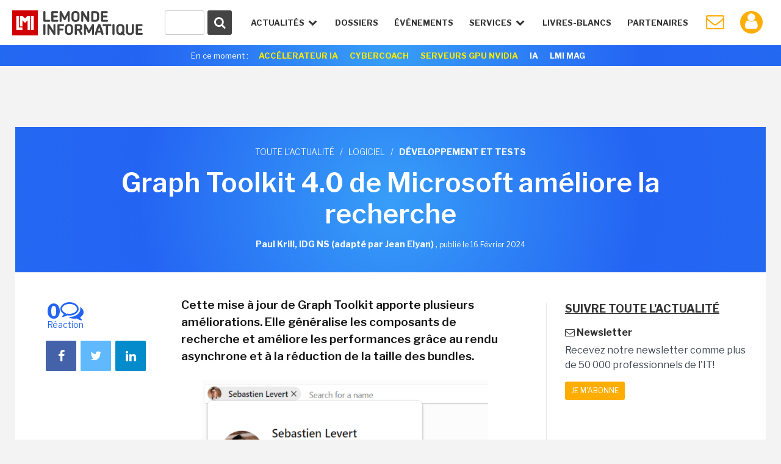

--- FILE ---
content_type: text/html; charset=utf-8
request_url: https://www.google.com/recaptcha/api2/anchor?ar=1&k=6LfGtbUrAAAAAK-doh87A0SedLVkIIdNNL43_ArZ&co=aHR0cHM6Ly93d3cubGVtb25kZWluZm9ybWF0aXF1ZS5mcjo0NDM.&hl=en&v=N67nZn4AqZkNcbeMu4prBgzg&size=invisible&anchor-ms=20000&execute-ms=30000&cb=kp4v3y91sunz
body_size: 48719
content:
<!DOCTYPE HTML><html dir="ltr" lang="en"><head><meta http-equiv="Content-Type" content="text/html; charset=UTF-8">
<meta http-equiv="X-UA-Compatible" content="IE=edge">
<title>reCAPTCHA</title>
<style type="text/css">
/* cyrillic-ext */
@font-face {
  font-family: 'Roboto';
  font-style: normal;
  font-weight: 400;
  font-stretch: 100%;
  src: url(//fonts.gstatic.com/s/roboto/v48/KFO7CnqEu92Fr1ME7kSn66aGLdTylUAMa3GUBHMdazTgWw.woff2) format('woff2');
  unicode-range: U+0460-052F, U+1C80-1C8A, U+20B4, U+2DE0-2DFF, U+A640-A69F, U+FE2E-FE2F;
}
/* cyrillic */
@font-face {
  font-family: 'Roboto';
  font-style: normal;
  font-weight: 400;
  font-stretch: 100%;
  src: url(//fonts.gstatic.com/s/roboto/v48/KFO7CnqEu92Fr1ME7kSn66aGLdTylUAMa3iUBHMdazTgWw.woff2) format('woff2');
  unicode-range: U+0301, U+0400-045F, U+0490-0491, U+04B0-04B1, U+2116;
}
/* greek-ext */
@font-face {
  font-family: 'Roboto';
  font-style: normal;
  font-weight: 400;
  font-stretch: 100%;
  src: url(//fonts.gstatic.com/s/roboto/v48/KFO7CnqEu92Fr1ME7kSn66aGLdTylUAMa3CUBHMdazTgWw.woff2) format('woff2');
  unicode-range: U+1F00-1FFF;
}
/* greek */
@font-face {
  font-family: 'Roboto';
  font-style: normal;
  font-weight: 400;
  font-stretch: 100%;
  src: url(//fonts.gstatic.com/s/roboto/v48/KFO7CnqEu92Fr1ME7kSn66aGLdTylUAMa3-UBHMdazTgWw.woff2) format('woff2');
  unicode-range: U+0370-0377, U+037A-037F, U+0384-038A, U+038C, U+038E-03A1, U+03A3-03FF;
}
/* math */
@font-face {
  font-family: 'Roboto';
  font-style: normal;
  font-weight: 400;
  font-stretch: 100%;
  src: url(//fonts.gstatic.com/s/roboto/v48/KFO7CnqEu92Fr1ME7kSn66aGLdTylUAMawCUBHMdazTgWw.woff2) format('woff2');
  unicode-range: U+0302-0303, U+0305, U+0307-0308, U+0310, U+0312, U+0315, U+031A, U+0326-0327, U+032C, U+032F-0330, U+0332-0333, U+0338, U+033A, U+0346, U+034D, U+0391-03A1, U+03A3-03A9, U+03B1-03C9, U+03D1, U+03D5-03D6, U+03F0-03F1, U+03F4-03F5, U+2016-2017, U+2034-2038, U+203C, U+2040, U+2043, U+2047, U+2050, U+2057, U+205F, U+2070-2071, U+2074-208E, U+2090-209C, U+20D0-20DC, U+20E1, U+20E5-20EF, U+2100-2112, U+2114-2115, U+2117-2121, U+2123-214F, U+2190, U+2192, U+2194-21AE, U+21B0-21E5, U+21F1-21F2, U+21F4-2211, U+2213-2214, U+2216-22FF, U+2308-230B, U+2310, U+2319, U+231C-2321, U+2336-237A, U+237C, U+2395, U+239B-23B7, U+23D0, U+23DC-23E1, U+2474-2475, U+25AF, U+25B3, U+25B7, U+25BD, U+25C1, U+25CA, U+25CC, U+25FB, U+266D-266F, U+27C0-27FF, U+2900-2AFF, U+2B0E-2B11, U+2B30-2B4C, U+2BFE, U+3030, U+FF5B, U+FF5D, U+1D400-1D7FF, U+1EE00-1EEFF;
}
/* symbols */
@font-face {
  font-family: 'Roboto';
  font-style: normal;
  font-weight: 400;
  font-stretch: 100%;
  src: url(//fonts.gstatic.com/s/roboto/v48/KFO7CnqEu92Fr1ME7kSn66aGLdTylUAMaxKUBHMdazTgWw.woff2) format('woff2');
  unicode-range: U+0001-000C, U+000E-001F, U+007F-009F, U+20DD-20E0, U+20E2-20E4, U+2150-218F, U+2190, U+2192, U+2194-2199, U+21AF, U+21E6-21F0, U+21F3, U+2218-2219, U+2299, U+22C4-22C6, U+2300-243F, U+2440-244A, U+2460-24FF, U+25A0-27BF, U+2800-28FF, U+2921-2922, U+2981, U+29BF, U+29EB, U+2B00-2BFF, U+4DC0-4DFF, U+FFF9-FFFB, U+10140-1018E, U+10190-1019C, U+101A0, U+101D0-101FD, U+102E0-102FB, U+10E60-10E7E, U+1D2C0-1D2D3, U+1D2E0-1D37F, U+1F000-1F0FF, U+1F100-1F1AD, U+1F1E6-1F1FF, U+1F30D-1F30F, U+1F315, U+1F31C, U+1F31E, U+1F320-1F32C, U+1F336, U+1F378, U+1F37D, U+1F382, U+1F393-1F39F, U+1F3A7-1F3A8, U+1F3AC-1F3AF, U+1F3C2, U+1F3C4-1F3C6, U+1F3CA-1F3CE, U+1F3D4-1F3E0, U+1F3ED, U+1F3F1-1F3F3, U+1F3F5-1F3F7, U+1F408, U+1F415, U+1F41F, U+1F426, U+1F43F, U+1F441-1F442, U+1F444, U+1F446-1F449, U+1F44C-1F44E, U+1F453, U+1F46A, U+1F47D, U+1F4A3, U+1F4B0, U+1F4B3, U+1F4B9, U+1F4BB, U+1F4BF, U+1F4C8-1F4CB, U+1F4D6, U+1F4DA, U+1F4DF, U+1F4E3-1F4E6, U+1F4EA-1F4ED, U+1F4F7, U+1F4F9-1F4FB, U+1F4FD-1F4FE, U+1F503, U+1F507-1F50B, U+1F50D, U+1F512-1F513, U+1F53E-1F54A, U+1F54F-1F5FA, U+1F610, U+1F650-1F67F, U+1F687, U+1F68D, U+1F691, U+1F694, U+1F698, U+1F6AD, U+1F6B2, U+1F6B9-1F6BA, U+1F6BC, U+1F6C6-1F6CF, U+1F6D3-1F6D7, U+1F6E0-1F6EA, U+1F6F0-1F6F3, U+1F6F7-1F6FC, U+1F700-1F7FF, U+1F800-1F80B, U+1F810-1F847, U+1F850-1F859, U+1F860-1F887, U+1F890-1F8AD, U+1F8B0-1F8BB, U+1F8C0-1F8C1, U+1F900-1F90B, U+1F93B, U+1F946, U+1F984, U+1F996, U+1F9E9, U+1FA00-1FA6F, U+1FA70-1FA7C, U+1FA80-1FA89, U+1FA8F-1FAC6, U+1FACE-1FADC, U+1FADF-1FAE9, U+1FAF0-1FAF8, U+1FB00-1FBFF;
}
/* vietnamese */
@font-face {
  font-family: 'Roboto';
  font-style: normal;
  font-weight: 400;
  font-stretch: 100%;
  src: url(//fonts.gstatic.com/s/roboto/v48/KFO7CnqEu92Fr1ME7kSn66aGLdTylUAMa3OUBHMdazTgWw.woff2) format('woff2');
  unicode-range: U+0102-0103, U+0110-0111, U+0128-0129, U+0168-0169, U+01A0-01A1, U+01AF-01B0, U+0300-0301, U+0303-0304, U+0308-0309, U+0323, U+0329, U+1EA0-1EF9, U+20AB;
}
/* latin-ext */
@font-face {
  font-family: 'Roboto';
  font-style: normal;
  font-weight: 400;
  font-stretch: 100%;
  src: url(//fonts.gstatic.com/s/roboto/v48/KFO7CnqEu92Fr1ME7kSn66aGLdTylUAMa3KUBHMdazTgWw.woff2) format('woff2');
  unicode-range: U+0100-02BA, U+02BD-02C5, U+02C7-02CC, U+02CE-02D7, U+02DD-02FF, U+0304, U+0308, U+0329, U+1D00-1DBF, U+1E00-1E9F, U+1EF2-1EFF, U+2020, U+20A0-20AB, U+20AD-20C0, U+2113, U+2C60-2C7F, U+A720-A7FF;
}
/* latin */
@font-face {
  font-family: 'Roboto';
  font-style: normal;
  font-weight: 400;
  font-stretch: 100%;
  src: url(//fonts.gstatic.com/s/roboto/v48/KFO7CnqEu92Fr1ME7kSn66aGLdTylUAMa3yUBHMdazQ.woff2) format('woff2');
  unicode-range: U+0000-00FF, U+0131, U+0152-0153, U+02BB-02BC, U+02C6, U+02DA, U+02DC, U+0304, U+0308, U+0329, U+2000-206F, U+20AC, U+2122, U+2191, U+2193, U+2212, U+2215, U+FEFF, U+FFFD;
}
/* cyrillic-ext */
@font-face {
  font-family: 'Roboto';
  font-style: normal;
  font-weight: 500;
  font-stretch: 100%;
  src: url(//fonts.gstatic.com/s/roboto/v48/KFO7CnqEu92Fr1ME7kSn66aGLdTylUAMa3GUBHMdazTgWw.woff2) format('woff2');
  unicode-range: U+0460-052F, U+1C80-1C8A, U+20B4, U+2DE0-2DFF, U+A640-A69F, U+FE2E-FE2F;
}
/* cyrillic */
@font-face {
  font-family: 'Roboto';
  font-style: normal;
  font-weight: 500;
  font-stretch: 100%;
  src: url(//fonts.gstatic.com/s/roboto/v48/KFO7CnqEu92Fr1ME7kSn66aGLdTylUAMa3iUBHMdazTgWw.woff2) format('woff2');
  unicode-range: U+0301, U+0400-045F, U+0490-0491, U+04B0-04B1, U+2116;
}
/* greek-ext */
@font-face {
  font-family: 'Roboto';
  font-style: normal;
  font-weight: 500;
  font-stretch: 100%;
  src: url(//fonts.gstatic.com/s/roboto/v48/KFO7CnqEu92Fr1ME7kSn66aGLdTylUAMa3CUBHMdazTgWw.woff2) format('woff2');
  unicode-range: U+1F00-1FFF;
}
/* greek */
@font-face {
  font-family: 'Roboto';
  font-style: normal;
  font-weight: 500;
  font-stretch: 100%;
  src: url(//fonts.gstatic.com/s/roboto/v48/KFO7CnqEu92Fr1ME7kSn66aGLdTylUAMa3-UBHMdazTgWw.woff2) format('woff2');
  unicode-range: U+0370-0377, U+037A-037F, U+0384-038A, U+038C, U+038E-03A1, U+03A3-03FF;
}
/* math */
@font-face {
  font-family: 'Roboto';
  font-style: normal;
  font-weight: 500;
  font-stretch: 100%;
  src: url(//fonts.gstatic.com/s/roboto/v48/KFO7CnqEu92Fr1ME7kSn66aGLdTylUAMawCUBHMdazTgWw.woff2) format('woff2');
  unicode-range: U+0302-0303, U+0305, U+0307-0308, U+0310, U+0312, U+0315, U+031A, U+0326-0327, U+032C, U+032F-0330, U+0332-0333, U+0338, U+033A, U+0346, U+034D, U+0391-03A1, U+03A3-03A9, U+03B1-03C9, U+03D1, U+03D5-03D6, U+03F0-03F1, U+03F4-03F5, U+2016-2017, U+2034-2038, U+203C, U+2040, U+2043, U+2047, U+2050, U+2057, U+205F, U+2070-2071, U+2074-208E, U+2090-209C, U+20D0-20DC, U+20E1, U+20E5-20EF, U+2100-2112, U+2114-2115, U+2117-2121, U+2123-214F, U+2190, U+2192, U+2194-21AE, U+21B0-21E5, U+21F1-21F2, U+21F4-2211, U+2213-2214, U+2216-22FF, U+2308-230B, U+2310, U+2319, U+231C-2321, U+2336-237A, U+237C, U+2395, U+239B-23B7, U+23D0, U+23DC-23E1, U+2474-2475, U+25AF, U+25B3, U+25B7, U+25BD, U+25C1, U+25CA, U+25CC, U+25FB, U+266D-266F, U+27C0-27FF, U+2900-2AFF, U+2B0E-2B11, U+2B30-2B4C, U+2BFE, U+3030, U+FF5B, U+FF5D, U+1D400-1D7FF, U+1EE00-1EEFF;
}
/* symbols */
@font-face {
  font-family: 'Roboto';
  font-style: normal;
  font-weight: 500;
  font-stretch: 100%;
  src: url(//fonts.gstatic.com/s/roboto/v48/KFO7CnqEu92Fr1ME7kSn66aGLdTylUAMaxKUBHMdazTgWw.woff2) format('woff2');
  unicode-range: U+0001-000C, U+000E-001F, U+007F-009F, U+20DD-20E0, U+20E2-20E4, U+2150-218F, U+2190, U+2192, U+2194-2199, U+21AF, U+21E6-21F0, U+21F3, U+2218-2219, U+2299, U+22C4-22C6, U+2300-243F, U+2440-244A, U+2460-24FF, U+25A0-27BF, U+2800-28FF, U+2921-2922, U+2981, U+29BF, U+29EB, U+2B00-2BFF, U+4DC0-4DFF, U+FFF9-FFFB, U+10140-1018E, U+10190-1019C, U+101A0, U+101D0-101FD, U+102E0-102FB, U+10E60-10E7E, U+1D2C0-1D2D3, U+1D2E0-1D37F, U+1F000-1F0FF, U+1F100-1F1AD, U+1F1E6-1F1FF, U+1F30D-1F30F, U+1F315, U+1F31C, U+1F31E, U+1F320-1F32C, U+1F336, U+1F378, U+1F37D, U+1F382, U+1F393-1F39F, U+1F3A7-1F3A8, U+1F3AC-1F3AF, U+1F3C2, U+1F3C4-1F3C6, U+1F3CA-1F3CE, U+1F3D4-1F3E0, U+1F3ED, U+1F3F1-1F3F3, U+1F3F5-1F3F7, U+1F408, U+1F415, U+1F41F, U+1F426, U+1F43F, U+1F441-1F442, U+1F444, U+1F446-1F449, U+1F44C-1F44E, U+1F453, U+1F46A, U+1F47D, U+1F4A3, U+1F4B0, U+1F4B3, U+1F4B9, U+1F4BB, U+1F4BF, U+1F4C8-1F4CB, U+1F4D6, U+1F4DA, U+1F4DF, U+1F4E3-1F4E6, U+1F4EA-1F4ED, U+1F4F7, U+1F4F9-1F4FB, U+1F4FD-1F4FE, U+1F503, U+1F507-1F50B, U+1F50D, U+1F512-1F513, U+1F53E-1F54A, U+1F54F-1F5FA, U+1F610, U+1F650-1F67F, U+1F687, U+1F68D, U+1F691, U+1F694, U+1F698, U+1F6AD, U+1F6B2, U+1F6B9-1F6BA, U+1F6BC, U+1F6C6-1F6CF, U+1F6D3-1F6D7, U+1F6E0-1F6EA, U+1F6F0-1F6F3, U+1F6F7-1F6FC, U+1F700-1F7FF, U+1F800-1F80B, U+1F810-1F847, U+1F850-1F859, U+1F860-1F887, U+1F890-1F8AD, U+1F8B0-1F8BB, U+1F8C0-1F8C1, U+1F900-1F90B, U+1F93B, U+1F946, U+1F984, U+1F996, U+1F9E9, U+1FA00-1FA6F, U+1FA70-1FA7C, U+1FA80-1FA89, U+1FA8F-1FAC6, U+1FACE-1FADC, U+1FADF-1FAE9, U+1FAF0-1FAF8, U+1FB00-1FBFF;
}
/* vietnamese */
@font-face {
  font-family: 'Roboto';
  font-style: normal;
  font-weight: 500;
  font-stretch: 100%;
  src: url(//fonts.gstatic.com/s/roboto/v48/KFO7CnqEu92Fr1ME7kSn66aGLdTylUAMa3OUBHMdazTgWw.woff2) format('woff2');
  unicode-range: U+0102-0103, U+0110-0111, U+0128-0129, U+0168-0169, U+01A0-01A1, U+01AF-01B0, U+0300-0301, U+0303-0304, U+0308-0309, U+0323, U+0329, U+1EA0-1EF9, U+20AB;
}
/* latin-ext */
@font-face {
  font-family: 'Roboto';
  font-style: normal;
  font-weight: 500;
  font-stretch: 100%;
  src: url(//fonts.gstatic.com/s/roboto/v48/KFO7CnqEu92Fr1ME7kSn66aGLdTylUAMa3KUBHMdazTgWw.woff2) format('woff2');
  unicode-range: U+0100-02BA, U+02BD-02C5, U+02C7-02CC, U+02CE-02D7, U+02DD-02FF, U+0304, U+0308, U+0329, U+1D00-1DBF, U+1E00-1E9F, U+1EF2-1EFF, U+2020, U+20A0-20AB, U+20AD-20C0, U+2113, U+2C60-2C7F, U+A720-A7FF;
}
/* latin */
@font-face {
  font-family: 'Roboto';
  font-style: normal;
  font-weight: 500;
  font-stretch: 100%;
  src: url(//fonts.gstatic.com/s/roboto/v48/KFO7CnqEu92Fr1ME7kSn66aGLdTylUAMa3yUBHMdazQ.woff2) format('woff2');
  unicode-range: U+0000-00FF, U+0131, U+0152-0153, U+02BB-02BC, U+02C6, U+02DA, U+02DC, U+0304, U+0308, U+0329, U+2000-206F, U+20AC, U+2122, U+2191, U+2193, U+2212, U+2215, U+FEFF, U+FFFD;
}
/* cyrillic-ext */
@font-face {
  font-family: 'Roboto';
  font-style: normal;
  font-weight: 900;
  font-stretch: 100%;
  src: url(//fonts.gstatic.com/s/roboto/v48/KFO7CnqEu92Fr1ME7kSn66aGLdTylUAMa3GUBHMdazTgWw.woff2) format('woff2');
  unicode-range: U+0460-052F, U+1C80-1C8A, U+20B4, U+2DE0-2DFF, U+A640-A69F, U+FE2E-FE2F;
}
/* cyrillic */
@font-face {
  font-family: 'Roboto';
  font-style: normal;
  font-weight: 900;
  font-stretch: 100%;
  src: url(//fonts.gstatic.com/s/roboto/v48/KFO7CnqEu92Fr1ME7kSn66aGLdTylUAMa3iUBHMdazTgWw.woff2) format('woff2');
  unicode-range: U+0301, U+0400-045F, U+0490-0491, U+04B0-04B1, U+2116;
}
/* greek-ext */
@font-face {
  font-family: 'Roboto';
  font-style: normal;
  font-weight: 900;
  font-stretch: 100%;
  src: url(//fonts.gstatic.com/s/roboto/v48/KFO7CnqEu92Fr1ME7kSn66aGLdTylUAMa3CUBHMdazTgWw.woff2) format('woff2');
  unicode-range: U+1F00-1FFF;
}
/* greek */
@font-face {
  font-family: 'Roboto';
  font-style: normal;
  font-weight: 900;
  font-stretch: 100%;
  src: url(//fonts.gstatic.com/s/roboto/v48/KFO7CnqEu92Fr1ME7kSn66aGLdTylUAMa3-UBHMdazTgWw.woff2) format('woff2');
  unicode-range: U+0370-0377, U+037A-037F, U+0384-038A, U+038C, U+038E-03A1, U+03A3-03FF;
}
/* math */
@font-face {
  font-family: 'Roboto';
  font-style: normal;
  font-weight: 900;
  font-stretch: 100%;
  src: url(//fonts.gstatic.com/s/roboto/v48/KFO7CnqEu92Fr1ME7kSn66aGLdTylUAMawCUBHMdazTgWw.woff2) format('woff2');
  unicode-range: U+0302-0303, U+0305, U+0307-0308, U+0310, U+0312, U+0315, U+031A, U+0326-0327, U+032C, U+032F-0330, U+0332-0333, U+0338, U+033A, U+0346, U+034D, U+0391-03A1, U+03A3-03A9, U+03B1-03C9, U+03D1, U+03D5-03D6, U+03F0-03F1, U+03F4-03F5, U+2016-2017, U+2034-2038, U+203C, U+2040, U+2043, U+2047, U+2050, U+2057, U+205F, U+2070-2071, U+2074-208E, U+2090-209C, U+20D0-20DC, U+20E1, U+20E5-20EF, U+2100-2112, U+2114-2115, U+2117-2121, U+2123-214F, U+2190, U+2192, U+2194-21AE, U+21B0-21E5, U+21F1-21F2, U+21F4-2211, U+2213-2214, U+2216-22FF, U+2308-230B, U+2310, U+2319, U+231C-2321, U+2336-237A, U+237C, U+2395, U+239B-23B7, U+23D0, U+23DC-23E1, U+2474-2475, U+25AF, U+25B3, U+25B7, U+25BD, U+25C1, U+25CA, U+25CC, U+25FB, U+266D-266F, U+27C0-27FF, U+2900-2AFF, U+2B0E-2B11, U+2B30-2B4C, U+2BFE, U+3030, U+FF5B, U+FF5D, U+1D400-1D7FF, U+1EE00-1EEFF;
}
/* symbols */
@font-face {
  font-family: 'Roboto';
  font-style: normal;
  font-weight: 900;
  font-stretch: 100%;
  src: url(//fonts.gstatic.com/s/roboto/v48/KFO7CnqEu92Fr1ME7kSn66aGLdTylUAMaxKUBHMdazTgWw.woff2) format('woff2');
  unicode-range: U+0001-000C, U+000E-001F, U+007F-009F, U+20DD-20E0, U+20E2-20E4, U+2150-218F, U+2190, U+2192, U+2194-2199, U+21AF, U+21E6-21F0, U+21F3, U+2218-2219, U+2299, U+22C4-22C6, U+2300-243F, U+2440-244A, U+2460-24FF, U+25A0-27BF, U+2800-28FF, U+2921-2922, U+2981, U+29BF, U+29EB, U+2B00-2BFF, U+4DC0-4DFF, U+FFF9-FFFB, U+10140-1018E, U+10190-1019C, U+101A0, U+101D0-101FD, U+102E0-102FB, U+10E60-10E7E, U+1D2C0-1D2D3, U+1D2E0-1D37F, U+1F000-1F0FF, U+1F100-1F1AD, U+1F1E6-1F1FF, U+1F30D-1F30F, U+1F315, U+1F31C, U+1F31E, U+1F320-1F32C, U+1F336, U+1F378, U+1F37D, U+1F382, U+1F393-1F39F, U+1F3A7-1F3A8, U+1F3AC-1F3AF, U+1F3C2, U+1F3C4-1F3C6, U+1F3CA-1F3CE, U+1F3D4-1F3E0, U+1F3ED, U+1F3F1-1F3F3, U+1F3F5-1F3F7, U+1F408, U+1F415, U+1F41F, U+1F426, U+1F43F, U+1F441-1F442, U+1F444, U+1F446-1F449, U+1F44C-1F44E, U+1F453, U+1F46A, U+1F47D, U+1F4A3, U+1F4B0, U+1F4B3, U+1F4B9, U+1F4BB, U+1F4BF, U+1F4C8-1F4CB, U+1F4D6, U+1F4DA, U+1F4DF, U+1F4E3-1F4E6, U+1F4EA-1F4ED, U+1F4F7, U+1F4F9-1F4FB, U+1F4FD-1F4FE, U+1F503, U+1F507-1F50B, U+1F50D, U+1F512-1F513, U+1F53E-1F54A, U+1F54F-1F5FA, U+1F610, U+1F650-1F67F, U+1F687, U+1F68D, U+1F691, U+1F694, U+1F698, U+1F6AD, U+1F6B2, U+1F6B9-1F6BA, U+1F6BC, U+1F6C6-1F6CF, U+1F6D3-1F6D7, U+1F6E0-1F6EA, U+1F6F0-1F6F3, U+1F6F7-1F6FC, U+1F700-1F7FF, U+1F800-1F80B, U+1F810-1F847, U+1F850-1F859, U+1F860-1F887, U+1F890-1F8AD, U+1F8B0-1F8BB, U+1F8C0-1F8C1, U+1F900-1F90B, U+1F93B, U+1F946, U+1F984, U+1F996, U+1F9E9, U+1FA00-1FA6F, U+1FA70-1FA7C, U+1FA80-1FA89, U+1FA8F-1FAC6, U+1FACE-1FADC, U+1FADF-1FAE9, U+1FAF0-1FAF8, U+1FB00-1FBFF;
}
/* vietnamese */
@font-face {
  font-family: 'Roboto';
  font-style: normal;
  font-weight: 900;
  font-stretch: 100%;
  src: url(//fonts.gstatic.com/s/roboto/v48/KFO7CnqEu92Fr1ME7kSn66aGLdTylUAMa3OUBHMdazTgWw.woff2) format('woff2');
  unicode-range: U+0102-0103, U+0110-0111, U+0128-0129, U+0168-0169, U+01A0-01A1, U+01AF-01B0, U+0300-0301, U+0303-0304, U+0308-0309, U+0323, U+0329, U+1EA0-1EF9, U+20AB;
}
/* latin-ext */
@font-face {
  font-family: 'Roboto';
  font-style: normal;
  font-weight: 900;
  font-stretch: 100%;
  src: url(//fonts.gstatic.com/s/roboto/v48/KFO7CnqEu92Fr1ME7kSn66aGLdTylUAMa3KUBHMdazTgWw.woff2) format('woff2');
  unicode-range: U+0100-02BA, U+02BD-02C5, U+02C7-02CC, U+02CE-02D7, U+02DD-02FF, U+0304, U+0308, U+0329, U+1D00-1DBF, U+1E00-1E9F, U+1EF2-1EFF, U+2020, U+20A0-20AB, U+20AD-20C0, U+2113, U+2C60-2C7F, U+A720-A7FF;
}
/* latin */
@font-face {
  font-family: 'Roboto';
  font-style: normal;
  font-weight: 900;
  font-stretch: 100%;
  src: url(//fonts.gstatic.com/s/roboto/v48/KFO7CnqEu92Fr1ME7kSn66aGLdTylUAMa3yUBHMdazQ.woff2) format('woff2');
  unicode-range: U+0000-00FF, U+0131, U+0152-0153, U+02BB-02BC, U+02C6, U+02DA, U+02DC, U+0304, U+0308, U+0329, U+2000-206F, U+20AC, U+2122, U+2191, U+2193, U+2212, U+2215, U+FEFF, U+FFFD;
}

</style>
<link rel="stylesheet" type="text/css" href="https://www.gstatic.com/recaptcha/releases/N67nZn4AqZkNcbeMu4prBgzg/styles__ltr.css">
<script nonce="kIG17MFcZcX5_BjBV0YRbg" type="text/javascript">window['__recaptcha_api'] = 'https://www.google.com/recaptcha/api2/';</script>
<script type="text/javascript" src="https://www.gstatic.com/recaptcha/releases/N67nZn4AqZkNcbeMu4prBgzg/recaptcha__en.js" nonce="kIG17MFcZcX5_BjBV0YRbg">
      
    </script></head>
<body><div id="rc-anchor-alert" class="rc-anchor-alert"></div>
<input type="hidden" id="recaptcha-token" value="[base64]">
<script type="text/javascript" nonce="kIG17MFcZcX5_BjBV0YRbg">
      recaptcha.anchor.Main.init("[\x22ainput\x22,[\x22bgdata\x22,\x22\x22,\[base64]/[base64]/[base64]/bmV3IHJbeF0oY1swXSk6RT09Mj9uZXcgclt4XShjWzBdLGNbMV0pOkU9PTM/bmV3IHJbeF0oY1swXSxjWzFdLGNbMl0pOkU9PTQ/[base64]/[base64]/[base64]/[base64]/[base64]/[base64]/[base64]/[base64]\x22,\[base64]\\u003d\x22,\x22w7k4w6UpfcOAD3rDmHTCisOCwp9qf8KsXXkUw5HCncOew4VNw7vDg8K4WcOKKAtfwqpHP31iwoBtwrTCqgXDjyPCosKmwrnDssKnTCzDjMK6eH9Ew4LCniYDwoA/XiNgw6LDgMOHw4jDg8KncsKnwrDCmcO3ZcOlTcOgPcO7wqosbsOfLMKfLMOKA2/Cg0zCkWbCjcOGIxfClcKFZV/DiMOrCsKDbsKKBMO0wrvDgivDqMOKwpkKHMKTZMOBF3smZsOow7rCpsKgw7AiwrnDqTfCkMOXICfDksKqZ1NFwrLDmcKIwpgawoTCkjjCgsOOw69lwovCrcKsOcKzw48xSEAVBUrDgMK1FcK0wprCoHjDi8KKwr/[base64]/CtMOHwqvCrXdYwqggw640wqXCnsODasKZNn3DgsO6w4/[base64]/DqsONw4vDolLDjsOzwqbCs8ODB8KcKMKrYcK/wpfDiMOZKsKZw6nCi8OvwoQ6ShfDqmbDsHhVw4BnMcOxwr50F8OCw7cnZMKzBsOowpQ8w7poViPCisK6TCTDqA7CnzTClcK4JsOKwq4awqnDrQxENzs1w4Fhwqs+ZMKhflfDoyRIZWPDkMKNwppuYcKgdsK3wpYRUMO0w7hSC3IlwrbDicKMBF3DhsOOwrTDqsKoXw9/w7ZvIx1sDQvDljFjVU1EwqLDvFgjeG1SV8OVwpDDi8KZwqjDr2pjGB/CtMKMKsKgC8OZw5vCnDkIw7USTkPDjXsUwpPCiAQIw77DnRrCicO9XMK5w5gNw5JbwqMCwoJ0wp1Zw7LCvRoBAsOuTsOwCC/[base64]/DrcOUBSMMwpPCqsOpJXILw7zDpXA8WMKsW19KSwjDh8Ogw6/DlsORa8OPAWgOwr1udDTCjMORamfDvcOYQMKFf0LCu8KCCEoiFMO1RFjDvcO0WMK6wo7CvQhswrnCtUILC8OHCsOvW1UBwp/[base64]/CuggPw6nDkFgGwrs8w5PDiXQsT03CsMOAw65vGcONwrXDjV3Di8Ohw63DisOHZMOow4fCoGA8wqNYfsOiw7vDo8OrEXgOw6/DlmHCv8OZGxbDjsOLwq7Dj8OcwofDnxrDiMKSwpnDnHcIGhcKUzwyEMKlKlpCMQViIhHCvy7DpU9Ow4/DjS0LIsOaw7gvwrrCpTnDsxPDq8KFwo99J2d+SMOMcDnDmcKPOwDDn8ODw7RAwq8iAcOaw5ZqfcKvcyRdTMOKwpfDmDN5w6nCqyHDv0vCl1PDn8Ovwq1Aw5fCsSvCvSgUw5EAw5/DlMOgw7RTblTDjsOZbTNGEHl3wo0zN2XCqsK/U8KlKDhIwrVjwqIzCsKXTcOew6DDg8Kfw4PDuyE+fsKfF2XCnFV5CS0lwox7ECosDsKwI0Maf1hVIz8HQ1lsLcOOQVZ9wpzCvU3DgMK3wqxSw5LDpRDCol5MZcKcw7HClUYBC8KAbUzDhMK/w5wVw6jCtSgvw5LCjcKjw47Dk8O0IMOEwqLDrXtVPMOMwr1rwpwowoJtJ1gSJWA7MsKcwrvDo8KOAMOKwobCnVV1w4jCvWQ5wpl+w4gUw70Ib8OPH8OEwok+bMOuwqwYZRlawo45Pn1nw44OCcOuwr/DoQDDs8KjwpHCgx7CmQ7CrcOYV8OjaMKMwoQWwpEnOsKgwqkkQcKdwpouw67DiDHDkXVfVjfDnAACAMKswpzDmsOPTG/ClHRUwoIzwoE/wrbCgTUjdkvDkcOmwqAjwqTDkcKBw5dFTXhcwqLDksOFwq7DmcKBwogfYsKJw7/DjMKBZsOTEsOqNjBqJcOpw67CgCsRwpPDhHQLwpVaw7DDpRFeTcKsIMKsbcOiSMOsw4EkJ8OSIC/DmcOTGMKWw788Wk/DvMK9w6PDjwfDoVobXE1eIW4wwpvDqWjDpzbDn8OZF0bDhSvDjDbCqD3Cg8Kuwr8lw7w3WW49woPCs3obw4LDo8O5woPDmFIwwp/DtHIrfHVQw7xidsKowrDCtjHDtlnDhsOnw5ZdwohqU8K+wr/CjyIuw4JfD3MjwrlrJiU6TGF2wqBpXMKYKcKGBFcyX8KvbhXCsn3DkCLDlcKowrLCgsKgwqY8wrsxbsOsaMOYEwwJwoRSw6FrLhTDoMOPPFk5wrzDnn3CvATCpG/CkE/DlcOpw49Swq97wrhNfR7CgkrDrBvDmsKWUAsZUcO0f2sWTVjCu0Y6EWrCpiRCD8OSwrUMGBw2UBbDlsOCBFRawpjDsS7DtMKVw7AfKnnDgcOaF3HDp3w2BcKCdEAfw63DvU3DrMKTw5x0w61Kf8OecmXClMKhwoRrRnzDgsKTcTTDi8KKeMOuwpHChSd5wo/Crl4bw6IwMsO+PVTCg1XDtQjCn8KSH8O6wogMacOvH8OBOMO4J8OcQV3DoBpeS8O/T8KmSD8Rwq7DrcO6wqsIAsO6ZlXDlsO0w5/CiXIwfMO2wo1YwqAZw63Ci0sACsKQwr1IQ8OXw68kCEdEw5XChsK3SsKJw5DCj8KgCsOTRiLCi8OJwqRfwpTDpsKiwq/DjcK8ScOnDR8zw7YZYMKCQsOTdEMowqUgPSHDqlVQG009wp/CocKgwrk7wpLDusO6YjbCgQ7CicK4H8OSw5TCpGHDlMOHMMOhRcOlZUQnw4I9ecONPsOBKcOsw7/DhAHCv8OCw7JufsOoKxnCoR57w4NOasOHNDVgUsO+woJmelTCiWnDuX3ChEvCpWxHwqQkw5PDgzvCpH4IwqNYworCsDPDmcOZS3fCrnjCv8O6w6PDksK+EmPDjsKBw4UNw4XDpcK7w7XDpiFsFRQFw7Niw4cuESPDlxYBw4zCg8O/[base64]/CncONM8OLa3lOa8O5M1LClsO1OcOLw5QxPcOGdhbDq08vTMODwoDDrAjDs8KaJBYDGy/[base64]/DtMKrZH3DkVjDjAxzwpPChsK2w5FywovDjcKFSMOhw77Ck8KKw60pf8KXw6HCmgLDtkrCrALDpjnCo8O3ccKew5nDp8ONwq3CncOEw4/DtDTCgsOWH8KLeEfDicK2NMOdw7VZCQUFIcOGccKcUCcBT2PDjMOGwqrCu8O4wqkiw5oeGDfDnnXDsmLDtcOvwqTDlVU/w5FGeRkzw5nDgj/CoSFNCVDDnB1Lw5XDp1/DosKrwq/Dri3ChcOvw6NGw5YDwp5+wozDiMOiw73CpzpJFjJ0VEU3wpvDgMKlwqnCi8Kjw63DnkHCrhE0QhpVGsKSJinCmjNAw7TCucKBdsKewrB6QsOTwqHCoMOOw5V7w5nDocOLw4HDs8K+QsKvUy/[base64]/CtsOjwpzDqkLDgDEeXDEoEMOFV8KnwqLCuHtENADChcOLG8KyR2ZtVg5dw5/DjhYjSikew4zDj8KfwoRNwrbComE0aFoHw7/DiAMgwpPDjsOQw5w+w6cDBF7CisKVUMKMw6l/FsK0w5kNMjTDmsOUYcOPbMOBWR3CsUPCjgbDr07DvsKGLsKjdsOUDV/DmW/DjSLDtMOrwrbCgMKdw5oed8Ovw55JMCfDgEbCmGjCqkrCslUVcFvDhMOPw7fDuMK1wrHDgWAwZnHCiUFTC8K9w7TCjcKRwpnChCHDuxdFeBoGN19OcHvDhkbCu8KXwrzCs8O7EcOuwrnDs8O4ZGPDlWrDmnDDj8ONL8OAwojDv8KBw6/Du8OiUhBlwp97wrzDsnx/wpzCm8Obw4o5w6RpwqzCpcKGYjjDsVTDpMO9wqoAw5Q9QcKvw5rCvU/DnsKew5DDh8OgZDzDlsOIwrrDohrCs8Ocfm3ClzQrwpfCv8O1wrcSMMOfwrPCoUhZw5VQw53ChcOtQcKZPSDCosKNJ1DCqyRIw4LDuUdIwpp1wpgYEmzCmVtrw4oPw7VuwphuwrlZwoxgPVbCjEnDhMK6w43CqcKPw6wEw5tDwoxgwp/[base64]/CrMO3DMKFw6jDusKSdMOUw4Ysw78ewrbDozhlbS/Ct2zCkhJgCMKqa8KeDMOJIcK8c8KFwr17wpvDnRLCqsKNc8KQwo/DrlHCg8OOw4MuJkgXwpguwoHCmAvDsBDDmSM0S8OPL8KIw6JCHsKPw69lR2rDpnFkwpXDkzXClEtETFLDqMO/[base64]/KQ3CqMOcwp3DosKLw4onMsKfwrtmVMK8EsO2CMOowrDDl8K9BUzCnAUKDVgRwrYhS8OxBy5fZ8KZwrfCjsOQwqNNHcOcw4DDunUkwp/DoMOCw6XDpcKLwpJ1w6bCjErDhjvCgMK/wqDCkMO5wpHChsO3wpHCn8K0GD1UIMOSw51ewqJ5Um3CjiHDosKCwp/CncOPLcKdwofChcOSC1Z2SgwsDMK0TMOYw5PDomHCij8ewpPCjcKBw53DhSPDmEzDgRrCjF/CrHs7w60Hwrgtw6lSwp7ChjITw5AMw7DCoMOOD8Kkw5YIa8Kww67Dg0TDm2NZbElTNMOeXEzCgcKhw6ldW2vCo8KdKsK0BDVpwq1/[base64]/w7LCu8OWShXDvFAMI8O0KMOIw7w4S1bDrz5nwqHCmz9Rwp/DlRo4U8KgaMOUHn7ChMOHwqbDsADDmnAvA8OTw53Dm8ORLDfCiMOMBMOfw6g4RF/[base64]/wrVSwok6wpkLXxXCnR1ZeSckG8K4bFvDmsONN2vCsDAmMCoxwpwGwoTDoXMDwrdXOhPCknZ0w7vDrHZxwrDChxLCnXUZfcOww4LDhiYTwpTDsytzw65/O8KRYcO7bcK8JsKkK8KVHGR1w6Vew6jDkCcKNCQSwpDCrcK1KBl2wp/Dg1Ijwpk2worCkAzCsQnCqR7Dm8OLRsK9w7FAwr8Kw7o2IsOtwo3CkEkHKMO7fHvDq2jDv8O4bTHDhyRLQ0IwHMKrKT09wqESw6LDgGpFw4TDlcK+w47DmSI9BsO7wrfDlMKLw6oGwq4BU2swWz7DtTrDuijDlmPCs8KAGcKpwpDDsHHChXoAw5VkKMKYDH/CscKpw5fClcK0DsKTbR5+wr8kwoMhwr92wpEcScK5CR8aNjF/bsOoPnDCt8K7w61twrfDiA5MwoIGwqcNwoN8fUBnMGUZLsOGfCDCo1HDucKdB1Z9w7DDssOVw79Gw6rDsElYRCMSw4nCqcK2LMOyC8KMw41HQ0jCqgrDhHZ3wrRWI8KIw5XDuMOOAMKRf1fDkMO7bMONOsK/GxHCv8Oqw4XDvQXDtSlgwosxOcKUwoMew43CrsOVEQLCq8O/woADHRJUwqsYWQgKw61baMOVwrnDmsO1QXRxSSLDpsKIwprDqEDCn8KdTMKFDzzCrsKgKRPChQR0ExNCfcOSwq/Dn8Knwp3DhhE5dMKaJl7CiDIJwohpwpjCo8KRCS54EcK9W8OfaTnDpi3Do8OYOVJuYFMXwrDDkwbDpHvCrhrDlMO8P8OnKcKtwo/[base64]/CqcOgQ8KjchrCoxjDtUrDnMO3csKmw48EwqjDsDEcwqwvworDt2EHw7rDgETDvMO4w7fDqsKXBMO7WUcrwqHCvCEZDcKBwrI8wpZDw5x5Gj8WU8KZw5ZUPi1FwpBmw5TDinwZZsOtPz0KI37CpwbDpht3wqd7w67DlMOAPMKhWkQDRMO6YMK/w6Utw6k8FB3DinpPHcKwEz/CjzTCusOxwpQ3FsOvXMOEwoJDwqttw6bDpA5Yw5UFwrx2UsK5Klouw6zCrcK4BC3DoMKiw7p3wqhQwqwDV1DDiFTDgX7DigkOIAFnZMOtNsOCwrUMcD7DuMKgwrPCtcKePQnDqxXCqMKzN8OVNCbCv8KOw7s+w7kCwqPDpHoqwoTDjk/Ch8Kgw7VJND8gw5Yhwr3DlsKRezjDjW/DrsKwacOicGpawpnDjz7CmnEGWcO5w4VfS8OhdnA3woE0UMOhfMK5VcOfC0AYwpwowrfDm8OWwrjCksK/[base64]/WHzCsMKhwq3CgcOCUcOFV3bDjREvwqUMw6JPHzrCnsKyD8Okw5AtRMOKMUPDr8OSw7/Ck0wCw45oVMK5w69FKsKeQXcdw44Qwp3CqsO3wo5mwqYSw6oRQljCl8K4wrfCpcOYwq4gAsOgw5TDnlwqwo/DtMOCw73DhnAyNcKVw5AiACVLLcOdw4/[base64]/DiMK8wq3CssKqw5fDkMKLTQoDP2NHI0JiWD7DncKPwoQ8w7JbIcOlO8OJw4DCqMKkGcO5w6/[base64]/VCnCtS06wrLDlMKYwrnCpFJGQsKUVgITVMONw7ptwpIlLFjDq1cAw4JEwpDCpMK+wq8bKMOvwqLCjcKtHEzCo8K9w6Ysw5sUw6QlJMOuw5lsw5pXLCTDvQzCm8Ktw6cvw6YFw5nCncKLfcKFTSrDu8OFPsOfMmTDhMK6X1PDnXZ/PjjCoynCuE9EfsKGMsKwwqDCscKyZcK5w7ksw4UYEU0Swrdiw5bDvMK6IcKOw548w7UrIMKQw6bCi8O+wr9RIMKAw68lwpXDpl/DtcO/w63CusO7w7VtNMKaasKQwqjDtjvCgcKxwrUOIQUWQFfCt8K8bx4qK8KOBWfCiMOcwpPDtRopw6XDu0PDkHPCoh9XCMKvwrXCllotwojCgQJjwp/CoEfCp8KTLkxiwpzCu8Kmw5jDnH7Ck8OYGMKUVxoONhsHRcO6woPDs1sYZRPDtsOMwrLDqsK6ecKpw5hDKR3CmsOSbQFBwqvDt8OZw4Vsw54twp/[base64]/Dn2hGOkDCgjZxw4vCgDfDiV01w6hAOMO8w6vDgCPDpsK+w4RRwrLCgAxjwrhORcOfdMKLWsKrR3PDkRlyIWgUJ8OFHHE8w5rCjmHDpcOmw6/CscKbCzkDw58bwrxjJiFWw5PDr2vDscK1aA3CgBHCoBjCusKzK38fOU4BwqXCo8O9F8KBwr/[base64]/UiHCqwRXQMKvYMK1w6vCkzbDnmMZwpMCwrtRw41SwoLDh8Ojw5/ChsK5cjfChAIgZnZKKB0Bwptswqsuwol0w75SIALCkzDCkcKwwoU3w65Cw5TDgBs4w43CtX3DnsK4w5zCsHjDjD/CjMOZMBFFL8OJw689wpjCgsOnw5URwql8w5cNFsO0wrnDl8KzFVzCoMOWwrcTw6rDnzYaw57DicK0ZnghQg/CgBJUJMO5dH7DsMKswoXCgwnCq8KGw4jCi8KYwpQJKsKsS8KCHMObwqLCpx5CwpUFwq7CrU9gIcK6c8OUIBjDpgZEJMOFw7nDjsOpTnAfAUzDt3XCsHvDmn8EE8OUfsOXYXrCplbDrw7Dt1/Dq8K3UMKDw7zDoMONw7R2Y2DDs8OaU8OzwrHCucOsM8KlYxgTSB/DqMOLPcOaKHJ9w5FTw7HDoTQXw4fDpsOqwqoiw64xV2IVGRtHwr5Nw4rCt1lpHsKRw47CnnEQPjjCnQ5NM8OTdMOXUmbCl8OcwodPdsKDfHVFw5k8w5/[base64]/woEiwoLCnsOfA8O/wrrCgw0jw7QPSSnDv8OQw7/CiMOZPMONPkvCv8OKDEfCp0LCucKbw7A1UsK7wprDunzCocKpU11TOMKcScOdwo3DqcO4w6dNwrbDqnU7w4PDr8OSw5d5DsOUfcKUb3LCt8O/FsO+woMbN2cJccKWw4Bow6ByIMK2L8K5wqvCvxfCo8KhI8OOazfDjcO+Z8KiEMO7w5cUwrPCqsOBRTQtcsOaRTQvw6oxw6F7WAQDSsK4Yx12RMKvIDnDtl7ClMKxwrBLw5PChcKjw7PCkMK+UFwGwoRgScKGLjzDksKFwpd8Uy5nwovCnhPDqSQoJcOAwpV/w75WBMKHbsO+w5/Dt3MtewkBUFTDtXXCilDCp8OowqvDgMKsG8KVA0xKwoLDnXooGcOiw6/[base64]/CnHM8w7PDq2M8wqPDm2l7woUhEjzCqADDo8K+wpHCpMK0wotMw7/CqcK4SR/DlcKZacK1wr51wrEzw63Cgh0uwpRawozCtwxNw6/DpMO7w7ltfAzDji4Rw6TChGjDg1rCjcKMQ8KPbMO6wpnCkcKlw5TCjMKmIMOJwqfDt8OswrRaw4BgNQoofzQtesOvch/DicKZOMK4wpByIzdWwrQNOcOjSMOKf8O2woRrwrQuJcKxwrpbBcOdw5Ukw7VDf8KFYMOSKsK3G0tYwpnCiSPDv8OCwrfDmMKnaMKlVDQBI0woQnF9wpRGOVHDjcOKwpU1cD1cwqw0AUbCs8KwwpjCu2jDusOdQ8OsPsKxwooeb8OkSCQORmIlcBvDmgnDjsKEf8K/w7fCm8O/SRLCrMKbHAHDksKXdgN/W8OrUMO3wrPCpirDmMK7wrzCpsOjwpbDrlsbKRMowog7eG3DkMKfw4prw6wlw5QCwoTDrMK/[base64]/wqEWw5XCqkgXwqzDlXxpwrvCt2xYw7XDizNkZF8vRsKYw7hOBMK0B8K0N8OQB8OvFFklwoxoKErDjcO7woDDr2TCq3ABw7t5EcOYPMKYwoTDt2wBc8ODw4HCqDdOwoLCksOkwpwzw6nCtcK5VQfDi8OvHCIsw5/Cv8Kiw74Twr8tw5XDryB1wpzDnllYw7nCn8ORN8K9wqo0HMKcwr9Yw5Ydw7LDvMOcw7lCDMOkw5nCnsKFwphQwqfCq8Ouw5rDkyrCiR8mSD/Cmm4VQ3RqesKffMOMw65BwrlXw7DDrj8qw40VwpbDiCjCosKBwrnDq8OPOsOow6N2wotiM21GOcO5wo44w6rDpMOKw6/CpyvDg8OfCWceXMKhdSxjZFMdUzTDmAE/w4PCl0AuCsKvOcO1w4vDjljCnmFlwqwfXsKwVg5Nw61mRgnCicKxw5JvwoRCeFnDt3kxcMKSw5VlAsOELWzCmcKOwrrDgAfDtcODwp9hw5lvUcOkbMKaw6vDtsKxfB/[base64]/csKvw5pzdMOeCV5nfVc8wpwnwpRwwrfDscKvJ8O9w4LDnsO/ZTwUIQvDl8OMwpBsw5FbwqXCnhvCjsKJwq1cwpfCoCvCp8OFERAyfn7DicOFYyodw5nDoxXCgsOswqVkL3IBwrElCcOyRcKjw7FSw5pnEcKmwozDo8OERMKjw6MyNirCsV9CA8KXVznCvmIHwoDChiYrw6pZM8K9dEfDow7DpMOLJlzDmFMAw61FU8KeJ8KtanMEXw/[base64]/w4PDksKXwprCqk8pw5vCr8OCbMOcwqYXK1HCkcOmaxwaw73DswrDjjxIw5s7BlJhb2fDhWXDn8KhAwPCjsKUwp0rP8OFwqLDucO5w7bCjsKZwp/ClWzCv33Dl8O/bn3CrcODdDPDhMOMw6TCiFjDncKpNCPCrsKZR8KSwpHCqQ/DuFtpwrEJcHjDg8KaTsKTU8OKAsOkQMKUw5woVQDDtDfDk8K/RsKxw7bCjVHDj2MtwrrCs8OkwpnCqMKSDSTCncK2w5oeBiDChMKwJFk0S3XDnsKgTxcWc8KWKMKaasKAw6bDtsOqaMOyZMObwpo/CWbCusOhwrPCmMOdw5dUwozCoSxCfcOYJRTCmcOhSwwPwpFVwohrDcKkw7cfw7NNwpbCrULDk8K5Y8KHwqVswpRQw47CoyIfw4bDr2zCmcOaw48pbih3wq/DlmcDwoJ3YMOFw4vCtVY8w6jDh8KMQcKjBj3CsyDCglFOwqx4wqA6DcO9fmxkwqzCkcOhwr7DrcOiwozDpMOAMcKqbcKAwr3CrcKnwqrDmcKkAsORwrMUwodZWsOWw4XCrMOzw6fDiMKAw5zCkQJswpPCrkhODhvCrS7CvV8MwqXCkMKqRsOfwqbDqsKXw78/ZGLCgDXCvsKrwojCgzEQwr8dAcOKw7nCssKPw7DCgsKVfsOCBcK6w63Dn8Orw5XCnQfCpVkdw5bCmRbClUFFw4bDow9QwonDnWZrwpzCsz7DpnLDqsKkBMO0H8KuaMK3wr8owqrDiBLCmMO1w7kVw6ABIU0twpdANlF3w70kwrZyw64/w7LCgsOuY8O6wqvDhcKgCsOnIVBWPsKKbzbCp3HDtTXCs8KnOsOHK8O4wq9Mw6LCgE7CgMOQw6bDlcObQRlMwr09wrLDkMKAw5QPJEIkcMKOdivCs8O0YFPDusK/fMK9WVfDkjENWsKtw5/CshXDl8OsY2YawoQgwogowrt3GFgfwrZpw6nDhHZ4B8OXO8Kdwq9ZLmIHJRXCoj8Uw4PDvkXDu8OSckvDiMKJK8K5w4nClsODC8OoO8O1NUfCg8OVEiRmw4QDRcOVHsOxwr7ChTAdCA/Drj8CwpJ5wq0+ORILEsODYsKuwqZbw4AAw50HQMKFwr1ww5s2QcKKKMKrwq8ow5jCssOsZAIXRWzCvsOBworDmMONw6zDs8K3woNLI1zDpcOidcOtw67CsSwWWcOnw6oTE3XCl8KnworDhSXDscKoCijDlRXCkFFxe8OoHgbDlMO8w5YRwr7DrBISNUIEA8O/[base64]/CoMOyAmBxw5HCnAXClG8lw5IewpQSwrLDlMOgwowow7PCvsKdwqDDvxDDj2PDlzdSwq9FEXLCpMOkw4vCqMK3w6rCrsOTVsKHW8Oww4rCg0bCuMOVwrNOwqbCmld5w5PCvsKWBjpEwozChTTDqS/CvsOgwqzCh14GwqpawpPCqcOsD8ONQ8OUfC5lJj0pa8Oewrwvw7UJSn4sQsOkdnESBR/[base64]/[base64]/DrsKww7XDrU5ww4LDgsKHGsOUKsOqB2VsMMKNdiFbcT7CsUdYw4J+AS1QBcOQw4HDq1XDh1LDmMO/IMO2ZsOIwqXCn8Kbwo/[base64]/[base64]/CocKpQMO2VcOSw7bDocK0K8OjIsO9w4YZwq4WwrjCqsKRw7QXwpZsw7HDm8K9EcOcd8KPWmvDk8Kfw6ZyOUPCp8KTQ2PDsGXCt3zCgi8qcWDCuC/Dq0J7H2VXYcODbMOhw6x4ImjCoDZbEcOhLHxxw7gAw4bDrMKOFMKSworCvMKPw410w5hEGMKsdEPDt8OPEsObw4LDrErCu8Ojw7k2IsOTDyzCqsOBKmRYOcKow7vCiyjCnMOeFm4ewpfDqErChMOSwr/DvcOFJSvDqMKswqbCkUTCukAxwrrDv8K0wr1iw50SwpHDusKjwr3Du2/DmsKWw5nDtHN5wpNsw78rw6LDq8KAWMKHw44qI8OybMK0VjHCmcKTwq0Vw5TCiiXDmDs/WDHCvRgLwrnDnR0kbwTCnizCocKTasKLwrcyRgbDocKFH0QDw7TCi8Oaw5vCtMK6UcOywr1mMFnCmcOccXEew5bCnhDCk8K5wq/DuEDCkDLChcOrQBBcLcKnw70iDmHDi8Kfwp0FMn/Cq8K4QMK0JTMaHMKbbzofMsKjcsOCH1AFKcK6wrPDvMKDOsK4chIrwqbDk34hw57CjmjDs8KWw5BnKULDvcK1RcKfScOBcsKPWA8Lw6trw6nClz/Cm8ObT1HDt8KMwqTChMOtCcKKLxMnOsOGwqXDsyhlHlYzwqfCu8K4N8OPb2trPMKvwrXDtsKKwowew47CssOMImnDmRtjR3B+ccOew6cuwonDoGzCt8K7N8OaJsOiZ1dxwo5ieyRlXiJGw4Fxw73DkcO9e8KFwonCkB/CicOEd8KOw5RFw5YAw44xLUlxYgPDhzptYMKMwpZJThTDi8OjcG8aw71ZbcOAFcOMQxs9w4sZAcOEw6/[base64]/w7pbUGrCvXXDhsKZw5/[base64]/DgQYfwokTa3vDmxQrwoXDizvDilpbwrrCtWjDulrDmcK2wqYlEMOab8Kaw47DmMKIWE4/w7HDu8OYKRMwVsOXeBPDqDczw7HDun9hb8OewoBdEzDDsGBCw7vDrcOmwpspwrFMwp/DncO/wpFKB0DCixxhw41tw5/[base64]/DqSTDpnIDwr9Uw7jCrFrChnjCnsKBc8OMMiXDqcOhesKMTsOfaAnDhcOcw6XDj0FUXsOmS8KDwp3DhXnDsMKiworCksKxbsKZw6bCgMKww7HDgh4nHsKLTcK7XCgDH8OkHR3Dgw/DgMKFZMOJS8KzwrfCrcKYLDXCn8KgwrDCkmJ0w5jCm3UcSMO1QCZwwrPDsTrDvsKrw73CgcOkw7UWdsOGwrzCgMKJFcOiw78VwobDgMKnwofCncKyMzo6wqZmK1/DiGXCnW/Cpz/DrRHDlcOZWw8SwqTCt3LDmHlxZxHCocOHLsOhwofCksKeMMOLw5HDucO2w4pjfkseZGw2DycSw4PDj8O4wpfDqS4CZwwVwqzCkyFMccOfTBUmS8Kne3krCwzCl8Kww7EtGXbCtVjDn0bDpcOydcOnwr4TPsOKwrXDnWHDl0bCvQ3Dn8OPLlkDw4B/wozCiQfDjiNZwoZWJhd+SMKUKsK3w43CvcOIIEDDiMKZIMOFwqQGFsOUw5Rww6nDsEcARMKHVQdEb8OYw5dkw7XCqifCjhYDI3jDt8KfwpAdwo/CpmrCjcKmwpgLw65KADPCs2ZEw5TCs8K/[base64]/DocKnSW0/[base64]/wrrDhG8NUMOcw4fCiMOXwptcw5vCn20EE8KBWsKswqJSwq3Dv8OewqXCtcOmw6HCrcOvc2vCkl5/YMKCAA55bsOgC8Kxwr/DtMOqbBbCsEnDnAfCkABIwpYWw5ocP8OtwoDDrG4SOVxjw5sRPjpawpfCh1pww4Ykw5xUwp10AsOlY3M0wp3DuknCnMONwonCqsOYwq92IS/DtFw/[base64]/CljduG8OEwoHDi8OOGnMQXVpWwos/V8OIwrjCnnp4wrhTeTsswr96w4bCixwSQjILw7Nqb8KvAsK8wq/[base64]/wo3CvWnCr2djV0EXf8K8LsKjRsOod8KRwrFOw5Z7w5ggUsOvw4x5JsOpbFdMAMOMwrorwqvCgi9uDhJuw7Qwwr/Drhd8wqfDk8OiRhUGCcKdNXXCkk/CisOJZ8K1K0rDjTLDmcKfXsOuwpJJwqLDvcKQNm3DrMOSTF1HwpteeDbDiwfDkifDnn/CjTRww6MnwowIw5B5wrErwprDjsKrRcKcbcOVw5vCn8Ocw5Mtb8OKCRvCicKpw7zCjMKjwqg6Km7Cp3jCusO+NCJfw7DDhsKPMizCkkrDi25xw4rCncOATTpuQWwdwocTw6bChR46w7pBMsOmw5cnw7ZKw4vDqhVqw6A9wojDjEsWL8K/fsKCBEzDl0pheMOZwrp3wrrCjBtrwr5tw6U9RMOrwpJ5woXDtsOYwoE8YxfCmUvCtcKsTELCisOVJH/[base64]/DiMKowoERw5XDtXFCPcKdwrnCjCrDrExuwoPDq8Ovw4HDo8K1w6R5TcO+QENQecOAVF5rZAZxw6XDsDgzwq5Zw5hrw7DDo1tRwpvCnm1rw4Vrw5xacj/DpcKXwplWw6JeGxdcw6BLw7XCn8KjGAVKA2/DjlnCq8Kywp3DkwA2w7xHw7zDjhLCg8OMw5bCmiNzwoxbwphcT8KjwrLDq0TDsH8vS35nwozCrzvDnCPCggNqw7HCqibCq046w7k8wrbCvx/[base64]/DqcOyZizDl2zCnVNGwofDgcKnfcKQWcKLwpwCw5DDs8KwwroMw6zDsMKjwqHCpmHDpFd2EcO5wocBe1LCoMOMwpTCnMOqw7zDml/[base64]/[base64]/[base64]/DvcOJZsKnw7fCncOOw7bDqsOKwrLDiDDCqwtZw5rCtxBtG8O+wpwuwrLCuhnDpcKcWsKPwqDDqcO5J8KPwqlgCB/DlMOcDRRAH09pP0lpFHjCgsOaV18ew75dwpE9Oj9HwoHDusOLaxFuYMKvXEIHWTQLccOMXsOQFMKqD8K+wp0nw7pPwqk5w78zw692TE8RB1klwp1Qfg3DlcKsw6p5wp7Du3HDqCHCgcOGw7LCoDXCq8OuIsKyw74uwp/Cun8mKiVkIcK0GhwGNsO8J8KnQSzCnAnDjcKFZRdqwq4vw6lDwprCnsOQXkApGMKKw4XDgmnDix3CvMOUwr7CiGZUEgomwr9cwqbCmEDDnGbCgg9UwoDCjmbDkHLCpifDpMKyw40Ew618I3HDnsKHwrAXw6QPMsKzw4TDicOrwq/DvgJGwoDDkMKCDMOGwqvDu8OAw7FMwpTCiMOvw78cwojDqMOgw7l6w6zCj0ArwrfCvMKrw6Iqw6Qnw7VYI8OIRgvDjF7DgcK0woo3woXDtsOQdFzDp8K0wpXClxBEPcKLwolAwpTCosO7b8KPOWLCkzDCmF3CjVsoRsKocwbDhcKcwrF0w4E6QMKrw7PChxHDqsK8CG/CsSVjLsO9LsOBMGbDnELCsiHCm3xyf8OKw6LDiycTT0wJCUJwAjZzw4IjXzzDgUHCqMKUwqjCij8WU3/CvkQufSjCpcO5w4V6FsKLVydJwqxYLW9dw6DDh8Onw5/[base64]/Cuw/[base64]/Q8K2S8KzwoQGfsOSSl8+ecK9w6LCncO4wqfCg8Kiw5PCosOwBVp4DmTCp8OUCUNndEU6eXN6w7fCqcKBIVHCpMOkbWrCnQd8wpICw77ChsK6w6Z9GMOiwr0vTz3CisKTw6dBIl/[base64]/DtyPCocKDw5sCw6HDvXdwGsOwwqwow5jCtjrDqDbDsMK0w6TDlh3CusOnwr3DkzLDgsK8w67DjcKSw6LCqgAfYMOOwplZw5nCm8KfUVHCjsKQTXbDv1zDvw4hw6nDnALCqljDicK8KBjCoMK9w5doQMK+Fw8/HgvDtA4pwqNcVBbDg0bCucOzw6Aswpdlw4J9EsO/[base64]/Gic/Z1VpwqTCiVFxAQQGSEfDkyvCliPDqXk3wo7CuTYow6rChSfDmcOuwqcceykeAMKAAWvDusK+wqpoZhDChlgsw5/DisKkBsO1IyjChFMaw7cwwrAMFMK4O8Oew63CvMOxwrtNQgV0VQPDvBrDmDXDsMOFw5s6a8KAwoXDslIUPWHDm3HDhsKFw4/CpjMCw5vDgcOxFsOlA0gMw7vCiG4hwqFzQMOfw5nCvXLCvcKwwoJAH8OFw7bClhvDjDPDiMKEGSVnwoRMBGldX8KRwrMuPTvCn8OOwoI2w6XDscKXGRwowqd4woTDmcKXRgxfK8K/[base64]/DoDs3wrYGcTDCqQItwqoNw59eAcKeRkFNwqsPR8OqO2Ymw7F2w4XCvFEew75SwqFdw5vDmBtqIig3A8O7QsKiD8KRRDZQXcOrw7HCksKmwoZjScO+FcOOw7vDtsOBd8OWw43DoVdDLcKgC0JnVMKJwppUZS/CoMKMwqoPVH5gw7JsK8Olw5VEPsOlw7rDgUU2Omo+w7pgwrYePTRsZsOfI8K+JBPCmMOFwofChxtdIsKAfmQ4wq/CmMKJY8KpVMKUwqdLw7HCvD0lw7QJelLCvz0cw7R0FiDCjMOsNmpwemvDr8OLZBvCrzzDiA9iBCRqwoPDq0vDj05MwrHDvjU4wpQOwpsQB8Oyw7Y2CmrDjcKYw6E6I1owHMOsw6zDqTsmMyTCix/[base64]/wpPCmiDCtVjDu8OJazAhBsKuG8O8wqp/ccK1w6XCsHHDkCLCiDHCnn9fwoBIMlxvw7rDtMKyahTDncOFw4DChENqwr83w4/DtS/CosK/CMKawqTCg8KBw5zCmlbDkcOww6NwGEjDicOfwpzDlW5Cw5JJLyvDhCV3N8Olw6TDtXBFw4llPnzDmcKhUmF8dkMFw5DCvMK1VVzDgSxBwqsGw5XCjcOfB8KiNcKFw612w7ZSPcO9wrLDrsKsczzDkQ/[base64]/Ch1wqL8O7OHzDs0zCncK7wpLChMK5dGgiwpDDkMKiwoAOw4Eww7fDrCDCucKkw7o9w7Ngw7NEwr1+bsKtLRfDo8Okwo/DqMKbIMOewqPDqVUkL8OWVVrCvGRcYMOdIMO8w7lcbVdrwpZzwqLCt8O+ZlHDtMKBKsOSM8Oaw4bCrSd/V8KZwp9ANm3CixfComHDs8K+wol6JG7CpMKCwpjDvgBlfMOZw6vDssKgRGHDqcKLwqs3NDZ7w7k8w7/[base64]/ClcOIKMKnS8KhU8OJw7ocwrzDrcOtDsOpwrRZGMKTFy3ClX1jw7/Cq8Obw7dQw73Ch8Kkw6QJd8KHOsKgA8KgKMOmCx3Dtjprw4YXwozCmyhRwo3Ck8KWw73DkzcuD8Oaw7sQEU92w5g4w7sNKMOaNMKYw4rCqiQWQcKHAHPCixoMw6tdaUzClsK/w6c4wq/CvMK3BVIIwq1vdCpxwpd6NcOFw51HdMONwofCgRtrwr3DjMOUw64jU1VtNcOtVCkhwr00N8Ksw7nClsKNwoo2wqXDhnFAwpBQwpd9dhIuEsOZJHjDgxXCssOHwooPw7Jhw714YX54GMOmAh/[base64]/ZcKbP8K+wr/DgQJ9esOsw5nDlsKkGnVvw5LCm0vDok3DkTrCucKTSDVkJ8KUYMOrw4AFw5LCu3PChsOMwq/Cl8KVw7lSekxmUcOOAzjCk8Ogcx8mw6EAwp7DlsOdwrvCm8OywoLCnxVQw6rCoMKbwqhAwrPDoAduwpvDhMO3w4AWwrMgCcKxP8OAw6rDglhJHnImw4vCgcKwwpXCtg7DoXXDknfDqn/CgU3Cn2YGwro+YTzCqMKOw5HChsK7w59MBDPDl8K4w6zDuWF7IcKLw6fCswgDwrZMXw9wwpgne0rDpiZuw78cCw9YwoPDigcWwr50TsOsZQvCvk3Dm8OZwqLDkMK7ZcOuwqZhw6bDoMKwwp1UdsOXwpzCp8OPHcKGeB/Di8ONEFzDvGJwbMKLwrPCkMKfa8KHUcOBwpvCpXfCvDHDlj7DugvClcOnby0Ww5cxw7fDssK5NnnDo3/Ckzwxw6bCt8OOD8KZwpsqw7Z+wo3CvsKIWcO1DmfCksKbw7XDkg/CvzLDtMKsw5FMXsOCSw0+dsK1KcKqVcK3FHZ9QcKvwoY2T3DCmsKPXcO/wosGwrYKTHV+wp9KwrbDkcKyU8KUwp4ww5fDtcK+wpPDvRk7HMKAwq7Du03DpcOGw54NwqdKwonDl8O3w4LCkzpKwrR7wr8IwprDvwfDuX8ZXmcESsK5w7gEUMOAw73DkmfCs8O9w7NJesOXV3DDpcKeACBsTQ83wrxLwppadG/Do8O1JXvDusKbNlcnwpBrGMONw6fDlHjChlvCsiTDo8KHwo/CmsOGUsKSbFjDq1Buw5pIZsOfw4Yrw6AjWMOeGzrDjMKKf8KHw7rCucK5TXxFA8KvwrPCnUh2wpXCmknCgMOCJsOQPgPDil/DlTjCqcOEClvDrygXwoJ7RWZXPMO8w4tsGMOgw53CmnDCl1HCr8Kyw5jDlhd3w7PDhw5/K8O9wpbDtS/[base64]/Ct8OmQsKgworCtyXDsERFwoICw5I1wod7w6w8w7BzScK8acKAw73DkcOGLsKzIRrDhgw+AsOuwqnDqcOGw79vU8OlEcOfwq7Dn8ONaXFYwrPCkgnCgMOeLMOgwq7CmQ3DtRN6fsOvNQNMG8Oqw5BMw7Y0woTCqcK5CjAkw7PCgi/Cu8KmeCchw6DCjhrDkMOEwpLDigHCpTYsHRDDmysxB8Kqwq/Cl0zDiMOlAyDCkR5JPHddVcKQHm3CpcKmwpdpwoEGw6FSAMKXw6HDqcOzw7vDlULCgE4GIsKnZsKTE3vDlcOaZSUZT8OzW2twHC/DgMOAwrDDtG/Dl8Kkw6wWw7BAwrxkwqZjTRLCqsOpPMK8M8K+BsO+ZsO6w6ArwpMALBghbhQTw4HDg1nCkF1ewqTCpsO5bT5ZHgbDoMOKEg5/AsK+LjvDtMKiGQMVwoFowrLDgsOpTErDmDXDjsKewqHCtMKtIgzCvFbDrT3CocOTFHrDugAaZDTCsTcOw6vDh8O2UTHDuz06w7/Cq8KHw6fCs8KZO2cRUhgmAcKqwpVGFMKsNHV5w6AFw4TCmDzDh8Ofwq0EWD9UwoFnw7pew6/DixDDq8O7w7onwrQsw7zDnFVQI3LDqiXCuU98OQlBUsKpwrhJScOVwqDCtsKgF8O4wofCpsO1ESRjOyvDl8OVw6EIeTTDlGkLcwMoFsOKDAjCgcKGw7MdZB9JdSnDhsKYD8K+SMOZ\x22],null,[\x22conf\x22,null,\x226LfGtbUrAAAAAK-doh87A0SedLVkIIdNNL43_ArZ\x22,0,null,null,null,1,[21,125,63,73,95,87,41,43,42,83,102,105,109,121],[7059694,816],0,null,null,null,null,0,null,0,null,700,1,null,0,\[base64]/76lBhnEnQkZnOKMAhmv8xEZ\x22,0,0,null,null,1,null,0,0,null,null,null,0],\x22https://www.lemondeinformatique.fr:443\x22,null,[3,1,1],null,null,null,1,3600,[\x22https://www.google.com/intl/en/policies/privacy/\x22,\x22https://www.google.com/intl/en/policies/terms/\x22],\x22G7xe9nkaFyUEP1E/S5V2fPZScSIvfuN8YB5u6w7G3rM\\u003d\x22,1,0,null,1,1769613005038,0,0,[75,72,201,149,147],null,[51,102,72],\x22RC-gukMbC7CvmUHfQ\x22,null,null,null,null,null,\x220dAFcWeA5hWvMc49LYwdFXtq7CnDtM2LCJ8KCAA2djMk6xUDp7H4PCGSso2wB1qTaL5Xm7y3SNpNTsSGp6xpQnbKq41kgj59yp_Q\x22,1769695804846]");
    </script></body></html>